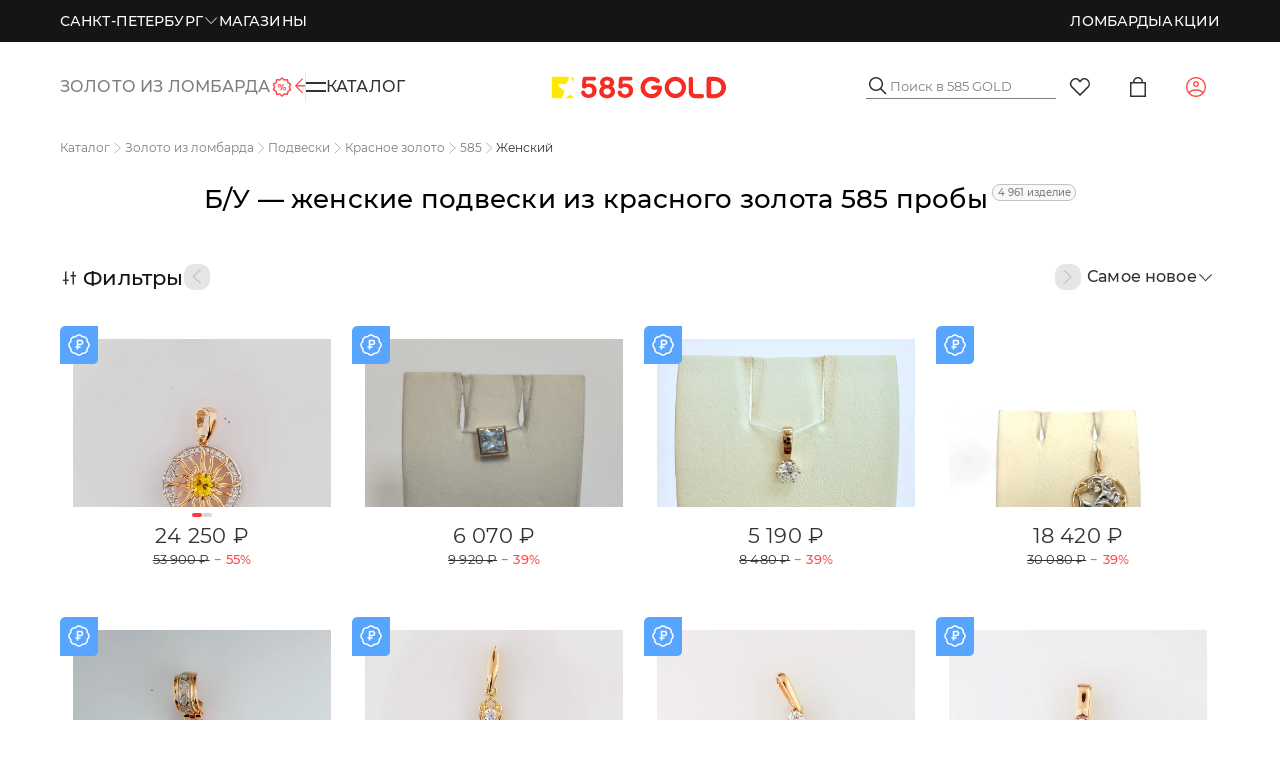

--- FILE ---
content_type: text/javascript; charset=utf-8
request_url: https://zoloto585.ru/_nuxt/BTKs7LGx.js
body_size: 216
content:
import{_ as r,r as l,ac as a,c as _,f as p,g as n,o as u,D as f,I as m,cp as d}from"./0xoK2vp2.js";const i={__name:"ScrollTop",setup(w){const{scrollToTop:c}=d(),s=()=>{o.value=window.scrollY>600},o=l(!1);return a(()=>{window.onscroll=s,o.value=window.scrollY>600}),(x,e)=>{const t=m;return n(o)?(u(),_("button",{key:0,ref:"btn",class:"scroll-top",onClick:e[0]||(e[0]=k=>n(c)())},[f(t,{name:"g-icon:chevron-up",size:"20px"})],512)):p("",!0)}}},S=r(i,[["__scopeId","data-v-6f34f801"]]);export{S as default};


--- FILE ---
content_type: text/javascript; charset=utf-8
request_url: https://zoloto585.ru/_nuxt/gmGTaStG.js
body_size: 4053
content:
import{_ as $,az as q,g as _,B as z,c as n,o as a,d as l,f as i,D as m,I as M,t as k,q as T,b7 as L,aY as O,a0 as G,r as A,l as N,R as V,F as r,A as y,h as g,x as H,u as J,i as b,e as I,j as R}from"./0xoK2vp2.js";import{_ as W}from"./DPHpjM0I.js";import{_ as Y}from"./MSM265lA.js";const E={class:"inner"},P={key:0,class:"g-nav-tab__item__icon"},U={class:"g-nav-tab__item__name"},Z={class:"g-nav-tab__item-text"},K={key:0,class:"g-nav-tab__item__notification g-nav-tab__item__notification_new"},Q={key:1,class:"g-nav-tab__item__notification"},X={__name:"NavigationTabSection",props:{section:{type:Object,default:()=>({})},isActive:{type:Boolean,default:!1}},emits:["toggleActive"],setup(e,{emit:c}){q(w=>({"0d133b48":_(u)}));const p=e,v=c,u=z(()=>p.section?.color?p.section.color:null);function h(w){v("toggleActive",w)}return(w,o)=>{const f=M;return a(),n("div",{class:T(["g-nav-tab__item",{"g-nav-tab__item_active":e.isActive}]),onClick:o[0]||(o[0]=S=>h(e.section?.id))},[l("div",E,[e.section?.icon?(a(),n("div",P,[m(f,{name:"g-icon:"+e.section?.icon,class:"g-nav-tab__item__icon-item"},null,8,["name"])])):i("",!0),l("div",U,[l("span",Z,k(e.section?.title),1),e.section?.notificationType==="new"?(a(),n("span",K," New ")):e.section?.notification&&e.section?.notification>0?(a(),n("span",Q,k(e.section?.notification),1)):i("",!0)])])],2)}}},ee=$(X,[["__scopeId","data-v-aa7c2516"]]),ae={class:"g-nav-tab"},te={key:0,class:"g-nav-tab__item g-nav-tab__item_lonely"},ne={__name:"NavigationTab",props:L({menuSections:{type:Array,default:()=>[]}},{modelValue:{type:Object},modelModifiers:{}}),emits:["update:modelValue"],setup(e){const c=O(e,"modelValue"),p=e,{isMobile:v}=G(),u=A(0),h=z(()=>p.menuSections?.map(o=>o.id));N(c,o=>{o&&(u.value=h.value.indexOf(c.value?.id))},{immediate:!0});function w(o){c.value=p.menuSections.find(f=>f.id===o)}return(o,f)=>{const S=ee;return a(),n("div",ae,[l("div",{class:"g-nav-tab__item__status",style:V(`transform: translateY(${(_(v)?80:56)*_(u)}px)`)},null,4),(a(!0),n(r,null,y(e.menuSections,(s,x)=>(a(),g(S,{key:x,section:s,"is-active":s?.id===c.value?.id,onToggleActive:w},null,8,["section","is-active"]))),128)),o.$slots["last-tab"]?(a(),n("div",te,[H(o.$slots,"last-tab",{},void 0,!0)])):i("",!0)])}}},Fe=$(ne,[["__scopeId","data-v-3c787c1b"]]),ie={__name:"Tab",props:{icon:{type:String,default:null},label:{type:String,required:!0},uppercase:{type:Boolean,default:!1},disabled:{type:Boolean,default:!1},textCanWrap:{type:Boolean,default:!1}},setup(e){return(c,p)=>{const v=M;return a(),n("div",{class:T(["g-tab",{"g-tab_disabled":e.disabled,"g-tab_wrap":e.textCanWrap}])},[e.icon?(a(),g(v,{key:0,class:"g-tab__icon",name:`g-icon:${e.icon}`},null,8,["name"])):i("",!0),l("div",{class:T(["g-tab__label",{"g-tab__label_uppercase":e.uppercase}])},k(e.label),3)],2)}}},le=$(ie,[["__scopeId","data-v-07ddea1a"]]),se={key:1,class:"g-cell_image__image-area"},ce={class:"g-cell_image__image-area__container"},oe=["src","alt"],ge={class:"g-cell__label",style:{"text-align":"center"}},re={key:1,class:"g-cell_horizontal"},me={key:0,class:"g-cell__image-container"},_e=["src","alt"],ue={style:{width:"100%",display:"flex","justify-content":"space-between","align-items":"center"}},de={class:"g-cell__label"},be={__name:"Cell",props:{isHorizontal:{type:Boolean,default:!1},image:{type:String,default:""},label:{type:String,required:!0},chevron:{type:Boolean,default:!1},type:{type:String,required:!0},icon:{type:String,default:""}},setup(e){const c={icon:"icon",image:"image",text:"text"};return(p,v)=>{const u=M;return a(),n(r,null,[e.isHorizontal?i("",!0):(a(),n("div",{key:0,class:T(["g-cell",[c[e.type]]]),style:V(c[e.type]==="image"?"background-color: transparent;":"background-color: white;")},[c[e.type]==="icon"?(a(),g(u,{key:0,name:"g-icon:"+e.icon,style:{color:"#FF4D4F"}},null,8,["name"])):i("",!0),c[e.type]==="image"?(a(),n("div",se,[l("div",ce,[l("img",{loading:"lazy",src:e.image,alt:e.label},null,8,oe)])])):i("",!0),l("div",ge,k(e.label),1)],6)),e.isHorizontal?(a(),n("div",re,[e.image?(a(),n("div",me,[l("img",{loading:"lazy",src:e.image,alt:e.label},null,8,_e)])):i("",!0),l("div",ue,[l("div",de,k(e.label),1),e.chevron?(a(),g(u,{key:0,name:"g-icon:chevron-right",size:"16px"})):i("",!0)])])):i("",!0)],64)}}},pe=$(be,[["__scopeId","data-v-0d27a48f"]]),j={agate:"/images/catalog/menu/agate.webp",amber:"/images/catalog/menu/amber.webp",amethyst:"/images/catalog/menu/amethyst.webp",aventurine:"/images/catalog/menu/aventurine.webp",beads:"/images/catalog/menu/beads.webp",black_silver:"/images/catalog/menu/black_silver.webp",bracelet:"/images/catalog/menu/bracelet.webp",bracelet_chain:"/images/catalog/menu/bracelet_chain.webp",bracelet_gem:"/images/catalog/menu/bracelet_gem.webp",bracelet_hard:"/images/catalog/menu/bracelet_hard.webp",bracelet_thread:"/images/catalog/menu/bracelet_thread.webp",brilliant:"/images/catalog/menu/brilliant.webp",brilliant_bracelet:"/images/catalog/menu/brilliant_bracelet.webp",brilliant_earrings:"/images/catalog/menu/brilliant_earrings.webp",brilliant_necklace:"/images/catalog/menu/brilliant_necklace.webp",brilliant_pendant:"/images/catalog/menu/brilliant_pendant.webp",brilliant_pin:"/images/catalog/menu/brilliant_pin.webp",brilliant_ring:"/images/catalog/menu/brilliant_ring.webp",brooch:"/images/catalog/menu/brooch.webp",chain:"/images/catalog/menu/chain.webp",chain_anchor:"/images/catalog/menu/chain_anchor.webp",chain_bismarck:"/images/catalog/menu/chain_bismarck.webp",chain_love:"/images/catalog/menu/chain_love.webp",chain_nonna:"/images/catalog/menu/chain_nonna.webp",chain_rhombus:"/images/catalog/menu/chain_rhombus.webp",chain_shell:"/images/catalog/menu/chain_shell.webp",chain_singapore:"/images/catalog/menu/chain_singapore.webp",chrysolite:"/images/catalog/menu/chrysolite.webp",citrine:"/images/catalog/menu/citrine.webp",combo_gold:"/images/catalog/menu/combo_gold.webp",congo_earrings:"/images/catalog/menu/congo_earrings.webp",cross:"/images/catalog/menu/cross.webp",cuffs:"/images/catalog/menu/cuffs.webp",earrings:"/images/catalog/menu/earrings.webp",emerald:"/images/catalog/menu/emerald.webp",enamel:"/images/catalog/menu/enamel.webp",engagement_ring:"/images/catalog/menu/engagement_ring.webp",english_earrings:"/images/catalog/menu/english_earrings.webp",french_earrings:"/images/catalog/menu/french_earrings.webp",garnet:"/images/catalog/menu/garnet.webp",gem:"/images/catalog/menu/gem.webp",gilded_silver:"/images/catalog/menu/gilded_silver.webp",gold_375:"/images/catalog/menu/gold_375.webp",gold_500:"/images/catalog/menu/gold_500.webp",gold_583:"/images/catalog/menu/gold_583.webp",gold_585:"/images/catalog/menu/gold_585.webp",gold_750:"/images/catalog/menu/gold_750.webp",gold_carat:"/images/catalog/menu/gold_carat.webp",gold_watch:"/images/catalog/menu/gold_watch.webp",jewelry_crystal:"/images/catalog/menu/jewelry_crystal.webp",jewish_pendant:"/images/catalog/menu/jewish_pendant.webp",kids_bracelet:"/images/catalog/menu/kids_bracelet.webp",kids_chain:"/images/catalog/menu/kids_chain.webp",kids_cross:"/images/catalog/menu/kids_cross.webp",kids_earrings:"/images/catalog/menu/kids_earrings.webp",kids_pendant:"/images/catalog/menu/kids_pendant.webp",kids_ring:"/images/catalog/menu/kids_ring.webp",lazuli:"/images/catalog/menu/lazuli.webp",lumi_rings:"/images/catalog/menu/lumi_rings.webp",lumi_earrings:"/images/catalog/menu/lumi_earrings.webp",lumi_pendant:"/images/catalog/menu/lumi_pendant.webp",men_pendant:"/images/catalog/menu/men_pendant.webp",men_ring:"/images/catalog/menu/men_ring.webp",men_bracelet:"/images/catalog/menu/men_bracelet.webp",moissanite:"/images/catalog/menu/moissanite.webp",necklace:"/images/catalog/menu/necklace.webp",necklace_line:"/images/catalog/menu/necklace_line.webp",necklace_only:"/images/catalog/menu/necklace_only.webp",necklace_rolex:"/images/catalog/menu/necklace_rolex.webp",no_gem_gold:"/images/catalog/menu/no_gem_gold.webp",no_gem_silver:"/images/catalog/menu/no_gem_silver.webp",no_img:"/images/no-img.webp",pearl:"/images/catalog/menu/pearl.webp",pendant:"/images/catalog/menu/pendant.webp",pendant_decor:"/images/catalog/menu/pendant_decor.webp",pendant_icon:"/images/catalog/menu/pendant_icon.webp",pendant_letter:"/images/catalog/menu/pendant_letter.webp",pendant_muslim:"/images/catalog/menu/pendant_muslim.webp",pendant_zodiac:"/images/catalog/menu/pendant_zodiac.webp",phianite:"/images/catalog/menu/phianite.webp",piercing:"/images/catalog/menu/piercing.webp",pin:"/images/catalog/menu/pin.webp",rauch_topaz:"/images/catalog/menu/rauch_topaz.webp",red_gold:"/images/catalog/menu/red_gold.webp",religion_icon:"/images/catalog/menu/religion_icon.webp",religion_muslim:"/images/catalog/menu/religion_muslim.webp",religion_ring:"/images/catalog/menu/religion_ring.webp",rhodium_silver:"/images/catalog/menu/rhodium_silver.webp",ring:"/images/catalog/menu/ring.webp",ruby:"/images/catalog/menu/ruby.webp",sapphire:"/images/catalog/menu/sapphire.webp",silver:"/images/catalog/menu/silver.webp",silver_bracelet:"/images/catalog/menu/silver_bracelet.webp",silver_brooch:"/images/catalog/menu/silver_brooch.webp",silver_chain:"/images/catalog/menu/silver_chain.webp",silver_earrings:"/images/catalog/menu/silver_earrings.webp",silver_necklace:"/images/catalog/menu/silver_necklace.webp",silver_pendant:"/images/catalog/menu/silver_pendant.webp",silver_piercing:"/images/catalog/menu/silver_piercing.webp",silver_ring:"/images/catalog/menu/silver_ring.webp",silver_spoon:"/images/catalog/menu/silver_spoon.webp",stud_earrings:"/images/catalog/menu/stud_earrings.webp",thread_earrings:"/images/catalog/menu/thread_earrings.webp",topaz:"/images/catalog/menu/topaz.webp",wedding_bracelet:"/images/catalog/menu/wedding_bracelet.webp",wedding_clip:"/images/catalog/menu/wedding_clip.webp",wedding_cufflinks:"/images/catalog/menu/wedding_cufflinks.webp",wedding_necklace:"/images/catalog/menu/wedding_necklace.webp",wedding_pendant:"/images/catalog/menu/wedding_pendant.webp",wedding_rings:"/images/catalog/menu/wedding_rings.webp",wedding_silver_ring:"/images/catalog/menu/wedding_silver_ring.webp",white_gold:"/images/catalog/menu/white_gold.webp",women_ring:"/images/catalog/menu/women_ring.webp",yellow_gold:"/images/catalog/menu/yellow_gold.webp",zircon:"/images/catalog/menu/zircon.webp"},we={class:"g-sub-catalog__container"},ve={key:1,class:"g-sub-catalog__container__section g-sub-catalog__actions"},he={class:"g-sub-catalog__actions-items"},ye=["src","alt"],ke={key:3,class:"g-sub-catalog__container__section"},fe={key:4,class:"g-sub-catalog__container__section"},Se={class:"g-sub-catalog__container__section-cells"},xe={key:5,class:"g-sub-catalog__container__section"},$e={class:"g-sub-catalog__container__section-cells"},ze={key:6,class:"g-sub-catalog__container__section"},Te={class:"g-sub-catalog__container__section-cells"},Me={style:{margin:"0 auto"}},Ce={key:7,class:"g-sub-catalog__container__section"},Be={class:"g-sub-catalog__container__section-cells_materials"},Ie={key:8,style:{width:"100%"}},je={class:"g-sub-catalog__container__certificate-link"},Ae={__name:"CatalogSection",props:{selectedSection:{type:Object,default:()=>{}},isMobile:{type:Boolean,default:!1}},setup(e){const c=e,{$device:p}=J(),v=["Подарочная упаковка","Ювелирная косметика","Подарочные сертификаты","Бижутерия","Часы","Акции"],u=A(),h=A(),w=z(()=>!v.includes(c.selectedSection?.title)),o=z(()=>c.selectedSection?.title==="Акции"),f=()=>{const{title:S=""}=c.selectedSection;return`Купить ${{"Подарочная упаковка":"подарочную упаковку","Ювелирная косметика":"ювелирную косметику","Подарочные сертификаты":"подарочный сертификат",Бижутерия:"бижутерию"}[S]||S.toLowerCase()}`};return N(()=>c.selectedSection,()=>{h.value?.scrollTo(0,0),u.value?.scrollTo(0,0),p.isIos&&(h.value.style.transform="translateZ(0)",setTimeout(()=>{h.value.style.transform=""},200))}),(S,s)=>{const x=W,d=R,C=M,D=Y,F=le,B=pe;return a(),n("div",{ref_key:"catalogContainer",ref:h,class:"g-sub-catalog"},[e.selectedSection?.banner&&_(w)&&e.selectedSection?.title!=="Акции"?(a(),g(d,{key:0,to:e.selectedSection?.banner?.url,class:"g-sub-catalog__banner"},{default:b(()=>[m(x,{small:e.selectedSection?.banner?.imageMenuMobile,src:e.selectedSection?.banner?.imageMenuDesktop,big:e.selectedSection?.banner?.imageMenuDesktop,title:e.selectedSection?.banner?.name,alt:e.selectedSection?.banner?.altText},null,8,["small","src","big","title","alt"])]),_:1},8,["to"])):i("",!0),l("div",we,[_(w)?(a(),g(d,{key:0,to:e.selectedSection?.link,class:"g-sub-catalog__link-all"},{default:b(()=>[s[0]||(s[0]=I(" Все украшения ")),m(C,{name:"g-icon:arrow-right",size:"20px",style:{color:"#151515"}})]),_:1},8,["to"])):i("",!0),e.selectedSection?.actions?.length>0?(a(),n("div",ve,[l("div",he,[(a(!0),n(r,null,y(e.selectedSection?.actions?.slice(0,8),t=>(a(),g(d,{key:t.id,class:"g-sub-catalog__action",to:t.url},{default:b(()=>[l("img",{src:t.previewBannerUrl,alt:t.name},null,8,ye)]),_:2},1032,["to"]))),128))]),_(o)?(a(),g(d,{key:0,to:e.selectedSection?.link,class:"g-sub-catalog__link-all g-sub-catalog__actions-link"},{default:b(()=>[s[1]||(s[1]=I(" Все акции ")),m(C,{name:"g-icon:arrow-right",size:"20px",style:{color:"#151515"}})]),_:1},8,["to"])):i("",!0)])):i("",!0),e.selectedSection?.id===1?(a(),g(D,{key:2})):i("",!0),e.selectedSection?.popular?.length>0?(a(),n("div",ke,[s[2]||(s[2]=l("div",{class:"g-sub-catalog__container__section-title"}," Популярное ",-1)),l("div",{ref_key:"popularTabs",ref:u,class:"g-sub-catalog__container__section-tabs"},[(a(!0),n(r,null,y(e.selectedSection.popular,t=>(a(),n(r,{key:t},[t.active?(a(),g(d,{key:0,to:t.link},{default:b(()=>[m(F,{uppercase:!e.isMobile,label:t.title},null,8,["uppercase","label"])]),_:2},1032,["to"])):i("",!0)],64))),128))],512)])):i("",!0),e.selectedSection?.jewelery?.length>0?(a(),n("div",fe,[s[3]||(s[3]=l("div",{class:"g-sub-catalog__container__section-title"}," Тип украшений ",-1)),l("div",Se,[(a(!0),n(r,null,y(e.selectedSection.jewelery,t=>(a(),n(r,{key:t},[t.active?(a(),g(d,{key:0,to:t.link},{default:b(()=>[m(B,{"is-horizontal":!e.isMobile,type:"image",image:_(j)[t.icon],label:t.title},null,8,["is-horizontal","image","label"])]),_:2},1032,["to"])):i("",!0)],64))),128))])])):i("",!0),e.selectedSection?.insert?.length>0?(a(),n("div",xe,[s[4]||(s[4]=l("div",{class:"g-sub-catalog__container__section-title"}," Вставка ",-1)),l("div",$e,[(a(!0),n(r,null,y(e.selectedSection.insert,t=>(a(),n(r,{key:t},[t.active?(a(),g(d,{key:0,to:t.link},{default:b(()=>[m(B,{"is-horizontal":!e.isMobile,type:"image",image:_(j)[t.icon],label:t.title},null,8,["is-horizontal","image","label"])]),_:2},1032,["to"])):i("",!0)],64))),128))])])):i("",!0),e.selectedSection?.size?.length>0?(a(),n("div",ze,[s[5]||(s[5]=l("div",{class:"g-sub-catalog__container__section-title"}," Размер ",-1)),l("div",Te,[(a(!0),n(r,null,y(e.selectedSection.size,t=>(a(),n(r,{key:t},[t.active?(a(),g(d,{key:0,class:"g-sub-catalog__container__section-cells-item",to:t.link},{default:b(()=>[l("span",Me,k(t.title),1)]),_:2},1032,["to"])):i("",!0)],64))),128))])])):i("",!0),e.selectedSection?.material?.length>0?(a(),n("div",Ce,[s[6]||(s[6]=l("div",{class:"g-sub-catalog__container__section-title"}," Материал ",-1)),l("div",Be,[(a(!0),n(r,null,y(e.selectedSection.material,t=>(a(),n(r,{key:t},[t.active?(a(),g(d,{key:0,to:t.link},{default:b(()=>[m(B,{chevron:e.isMobile,"is-horizontal":"",type:"image",image:_(j)[t.icon],label:t.title},null,8,["chevron","image","label"])]),_:2},1032,["to"])):i("",!0)],64))),128))])])):i("",!0),!_(w)&&!_(o)?(a(),n("div",Ie,[m(d,{to:e.selectedSection.link,class:"g-sub-catalog__container__certificate"},{default:b(()=>[m(x,{small:e.selectedSection?.banner?.imageMenuMobile,src:e.selectedSection?.banner?.imageMenuDesktop,big:e.selectedSection?.banner?.imageMenuDesktop,title:e.selectedSection?.banner?.name,alt:e.selectedSection?.banner?.altText,style:{width:"100%"}},null,8,["small","src","big","title","alt"]),l("div",je,[I(k(f())+" ",1),m(C,{name:"g-icon:arrow-right",size:"20px"})])]),_:1},8,["to"])])):i("",!0)])],512)}}},qe=$(Ae,[["__scopeId","data-v-96aa3701"]]);export{Fe as _,qe as a};


--- FILE ---
content_type: text/javascript; charset=utf-8
request_url: https://zoloto585.ru/_nuxt/Du6IPqdv.js
body_size: 135
content:
import{c as e,o as i,R as o}from"./0xoK2vp2.js";const r={__name:"Divider",props:{position:{type:String,default:"horizontal"},width:{type:String,default:"100%"},height:{type:String,default:"100%"},color:{type:String,default:"#e5e5e5"}},setup(t){return(n,a)=>(i(),e("div",{class:"g-divider",style:o({width:t.position==="horizontal"?t.width:"1px",height:t.position==="vertical"?t.height:"1px",background:t.color})},null,4))}};export{r as _};


--- FILE ---
content_type: text/javascript; charset=utf-8
request_url: https://zoloto585.ru/_nuxt/CynvwXAy.js
body_size: 497
content:
import{_ as f,k as m,u as _,r as p,l as g,m as y,v as C,g as t,c as F,o as I,D as w,R as h,I as k,s as x}from"./0xoK2vp2.js";const P={__name:"ProductCardFavorite",props:{originalCardId:{type:Number,required:!0},isFavorite:{type:Boolean,default:!1}},emits:["added","removed"],setup(n,{emit:l}){const c=m(),{$isVV:o,$vv:s,$queryClient:d}=_(),e=n,i=l,a=p(e.isFavorite);g(()=>e.originalCardId,()=>{a.value=e.isFavorite},{immediate:!0});async function u(){o&&s.setPreview(!1);const r=!a.value;a.value=r,a.value=await c.toggleFavorite(e.originalCardId,r),a.value?i("added",e.originalCardId):i("removed",e.originalCardId),d.invalidateQueries({queryKey:["favoriteProducts"],refetchType:"all"})}return(r,S)=>{const v=k;return y((I(),F("button",{class:"add-to-favorites",onClick:x(u,["stop"])},[w(v,{name:"g-icon:like",class:"add-to-favorites__icon",style:h(t(a)?"color: #ff4d4f;":"color: #323232;")},null,8,["style"])],512)),[[C,!t(o)||t(o)&&!t(s).isCustomerPreview.value]])}}},B=f(P,[["__scopeId","data-v-34629656"]]);export{B as default};


--- FILE ---
content_type: text/javascript; charset=utf-8
request_url: https://zoloto585.ru/_nuxt/BQSD4Nb6.js
body_size: 110
content:
import{a3 as a}from"./0xoK2vp2.js";const t=()=>{const e=a();return{cachedComponents:{homeBlocks:{maxAge:600,cacheKey:["home_blocks",`city_id_${e.userCity.id}`].join("--"),staleIfError:"10m"},headerCatalogTabs:{maxAge:600,cacheKey:["header_catalog_tabs",`city_id_${e.userCity.id}`],staleIfError:"10m"},headerCatalogSection:{maxAge:600,cacheKey:["header_catalog_section",`city_id_${e.userCity.id}`],staleIfError:"10m"},footer:{maxAge:600,cacheKey:"footer",staleIfError:"10m"}}}};export{t as u};
